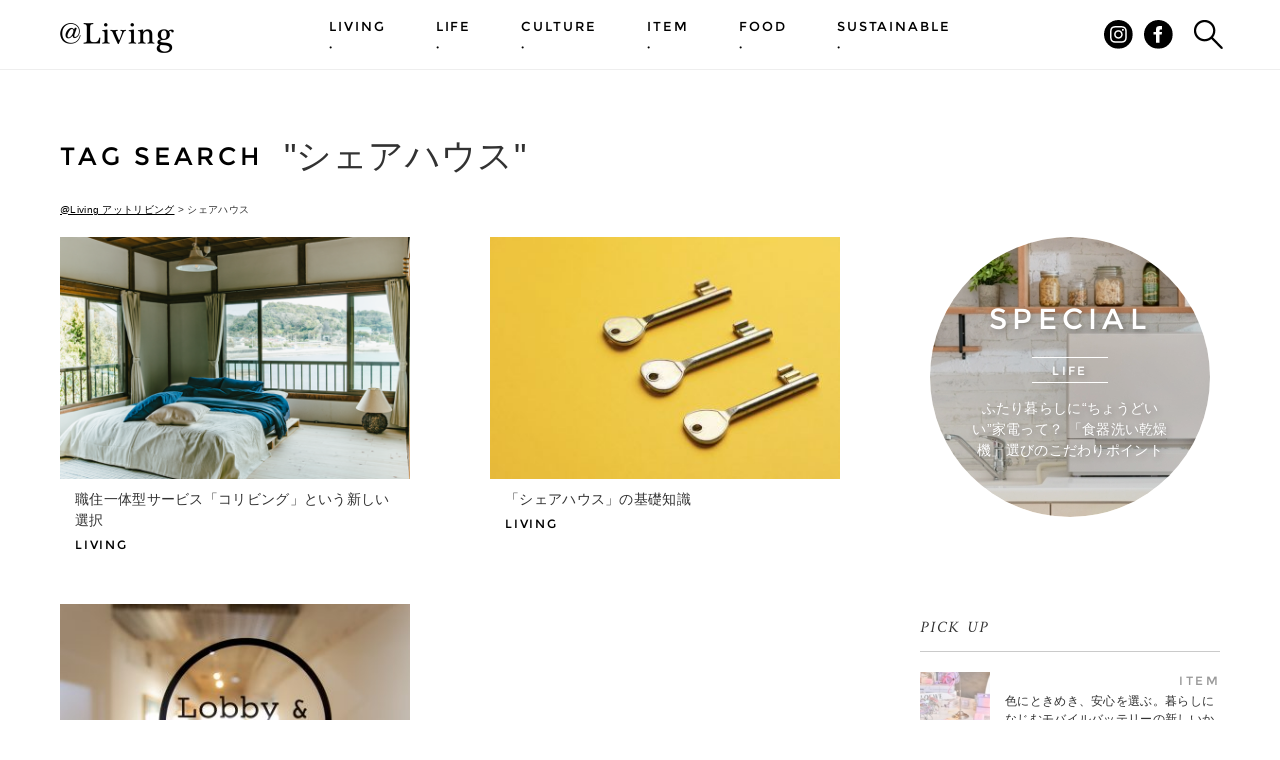

--- FILE ---
content_type: text/html; charset=UTF-8
request_url: https://at-living.press/tag/sharehouse/
body_size: 9808
content:
<!DOCTYPE html>
<html lang="ja" class="no-js">
<head>
<meta charset="UTF-8">
<meta name="viewport" content="width=device-width,initial-scale=1,maximum-scale=1">
<title>シェアハウス | @Living アットリビング</title>
<!-- Google Tag Manager -->
<script>(function(w,d,s,l,i){w[l]=w[l]||[];w[l].push({'gtm.start':
new Date().getTime(),event:'gtm.js'});var f=d.getElementsByTagName(s)[0],
j=d.createElement(s),dl=l!='dataLayer'?'&l='+l:'';j.async=true;j.src=
'https://www.googletagmanager.com/gtm.js?id='+i+dl;f.parentNode.insertBefore(j,f);
})(window,document,'script','dataLayer','GTM-TPPTHP4');</script>
<!-- End Google Tag Manager -->
<meta name='robots' content='index, follow, max-image-preview:large, max-snippet:-1, max-video-preview:-1' />
<!-- This site is optimized with the Yoast SEO plugin v19.3 - https://yoast.com/wordpress/plugins/seo/ -->
<meta name="description" content="アットリビングの シェアハウス に関する記事一覧の1 ページ目です。" />
<link rel="canonical" href="https://at-living.press/tag/sharehouse/" />
<meta property="og:locale" content="ja_JP" />
<meta property="og:type" content="article" />
<meta property="og:title" content="シェアハウス | @Living アットリビング" />
<meta property="og:description" content="アットリビングの シェアハウス に関する記事一覧の1 ページ目です。" />
<meta property="og:url" content="https://at-living.press/tag/sharehouse/" />
<meta property="og:site_name" content="@Living アットリビング" />
<meta property="og:image" content="https://at-living.press/wp-content/uploads/2023/06/ogp.jpg" />
<meta property="og:image:width" content="1200" />
<meta property="og:image:height" content="630" />
<meta property="og:image:type" content="image/jpeg" />
<meta name="twitter:card" content="summary_large_image" />
<script type="application/ld+json" class="yoast-schema-graph">{"@context":"https://schema.org","@graph":[{"@type":"WebSite","@id":"https://at-living.press/#website","url":"https://at-living.press/","name":"@Living アットリビング","description":"家と暮らしにまつわること、全部。学研グループのメディア事業会社、ワン・パブリッシングが企画運営し、インテリアやグルメ、話題の人や注目のモノなどさまざまなジャンルから、暮らしが快適になる知恵と、毎日がちょっと特別な時間になる情報をお届け。「自分らしく、心地よい暮らし」をサポートします。","potentialAction":[{"@type":"SearchAction","target":{"@type":"EntryPoint","urlTemplate":"https://at-living.press/?s={search_term_string}"},"query-input":"required name=search_term_string"}],"inLanguage":"ja"},{"@type":"CollectionPage","@id":"https://at-living.press/tag/sharehouse/","url":"https://at-living.press/tag/sharehouse/","name":"シェアハウス | @Living アットリビング","isPartOf":{"@id":"https://at-living.press/#website"},"description":"アットリビングの シェアハウス に関する記事一覧の1 ページ目です。","breadcrumb":{"@id":"https://at-living.press/tag/sharehouse/#breadcrumb"},"inLanguage":"ja","potentialAction":[{"@type":"ReadAction","target":["https://at-living.press/tag/sharehouse/"]}]},{"@type":"BreadcrumbList","@id":"https://at-living.press/tag/sharehouse/#breadcrumb","itemListElement":[{"@type":"ListItem","position":1,"name":"シェアハウス"}]}]}</script>
<!-- / Yoast SEO plugin. -->
<link rel='dns-prefetch' href='//s.w.org' />
<link rel="alternate" type="application/rss+xml" title="@Living アットリビング &raquo; シェアハウス タグのフィード" href="https://at-living.press/tag/sharehouse/feed/" />
<!-- <link rel='stylesheet' id='wp-block-library-css'  href='https://at-living.press/wp-includes/css/dist/block-library/style.min.css?ver=6.0.11' type='text/css' media='all' /> -->
<link rel="stylesheet" type="text/css" href="//at-living.press/wp-content/cache/wpfc-minified/8aceott5/7ml7w.css" media="all"/>
<style id='global-styles-inline-css' type='text/css'>
body{--wp--preset--color--black: #000000;--wp--preset--color--cyan-bluish-gray: #abb8c3;--wp--preset--color--white: #ffffff;--wp--preset--color--pale-pink: #f78da7;--wp--preset--color--vivid-red: #cf2e2e;--wp--preset--color--luminous-vivid-orange: #ff6900;--wp--preset--color--luminous-vivid-amber: #fcb900;--wp--preset--color--light-green-cyan: #7bdcb5;--wp--preset--color--vivid-green-cyan: #00d084;--wp--preset--color--pale-cyan-blue: #8ed1fc;--wp--preset--color--vivid-cyan-blue: #0693e3;--wp--preset--color--vivid-purple: #9b51e0;--wp--preset--gradient--vivid-cyan-blue-to-vivid-purple: linear-gradient(135deg,rgba(6,147,227,1) 0%,rgb(155,81,224) 100%);--wp--preset--gradient--light-green-cyan-to-vivid-green-cyan: linear-gradient(135deg,rgb(122,220,180) 0%,rgb(0,208,130) 100%);--wp--preset--gradient--luminous-vivid-amber-to-luminous-vivid-orange: linear-gradient(135deg,rgba(252,185,0,1) 0%,rgba(255,105,0,1) 100%);--wp--preset--gradient--luminous-vivid-orange-to-vivid-red: linear-gradient(135deg,rgba(255,105,0,1) 0%,rgb(207,46,46) 100%);--wp--preset--gradient--very-light-gray-to-cyan-bluish-gray: linear-gradient(135deg,rgb(238,238,238) 0%,rgb(169,184,195) 100%);--wp--preset--gradient--cool-to-warm-spectrum: linear-gradient(135deg,rgb(74,234,220) 0%,rgb(151,120,209) 20%,rgb(207,42,186) 40%,rgb(238,44,130) 60%,rgb(251,105,98) 80%,rgb(254,248,76) 100%);--wp--preset--gradient--blush-light-purple: linear-gradient(135deg,rgb(255,206,236) 0%,rgb(152,150,240) 100%);--wp--preset--gradient--blush-bordeaux: linear-gradient(135deg,rgb(254,205,165) 0%,rgb(254,45,45) 50%,rgb(107,0,62) 100%);--wp--preset--gradient--luminous-dusk: linear-gradient(135deg,rgb(255,203,112) 0%,rgb(199,81,192) 50%,rgb(65,88,208) 100%);--wp--preset--gradient--pale-ocean: linear-gradient(135deg,rgb(255,245,203) 0%,rgb(182,227,212) 50%,rgb(51,167,181) 100%);--wp--preset--gradient--electric-grass: linear-gradient(135deg,rgb(202,248,128) 0%,rgb(113,206,126) 100%);--wp--preset--gradient--midnight: linear-gradient(135deg,rgb(2,3,129) 0%,rgb(40,116,252) 100%);--wp--preset--duotone--dark-grayscale: url('#wp-duotone-dark-grayscale');--wp--preset--duotone--grayscale: url('#wp-duotone-grayscale');--wp--preset--duotone--purple-yellow: url('#wp-duotone-purple-yellow');--wp--preset--duotone--blue-red: url('#wp-duotone-blue-red');--wp--preset--duotone--midnight: url('#wp-duotone-midnight');--wp--preset--duotone--magenta-yellow: url('#wp-duotone-magenta-yellow');--wp--preset--duotone--purple-green: url('#wp-duotone-purple-green');--wp--preset--duotone--blue-orange: url('#wp-duotone-blue-orange');--wp--preset--font-size--small: 13px;--wp--preset--font-size--medium: 20px;--wp--preset--font-size--large: 36px;--wp--preset--font-size--x-large: 42px;}.has-black-color{color: var(--wp--preset--color--black) !important;}.has-cyan-bluish-gray-color{color: var(--wp--preset--color--cyan-bluish-gray) !important;}.has-white-color{color: var(--wp--preset--color--white) !important;}.has-pale-pink-color{color: var(--wp--preset--color--pale-pink) !important;}.has-vivid-red-color{color: var(--wp--preset--color--vivid-red) !important;}.has-luminous-vivid-orange-color{color: var(--wp--preset--color--luminous-vivid-orange) !important;}.has-luminous-vivid-amber-color{color: var(--wp--preset--color--luminous-vivid-amber) !important;}.has-light-green-cyan-color{color: var(--wp--preset--color--light-green-cyan) !important;}.has-vivid-green-cyan-color{color: var(--wp--preset--color--vivid-green-cyan) !important;}.has-pale-cyan-blue-color{color: var(--wp--preset--color--pale-cyan-blue) !important;}.has-vivid-cyan-blue-color{color: var(--wp--preset--color--vivid-cyan-blue) !important;}.has-vivid-purple-color{color: var(--wp--preset--color--vivid-purple) !important;}.has-black-background-color{background-color: var(--wp--preset--color--black) !important;}.has-cyan-bluish-gray-background-color{background-color: var(--wp--preset--color--cyan-bluish-gray) !important;}.has-white-background-color{background-color: var(--wp--preset--color--white) !important;}.has-pale-pink-background-color{background-color: var(--wp--preset--color--pale-pink) !important;}.has-vivid-red-background-color{background-color: var(--wp--preset--color--vivid-red) !important;}.has-luminous-vivid-orange-background-color{background-color: var(--wp--preset--color--luminous-vivid-orange) !important;}.has-luminous-vivid-amber-background-color{background-color: var(--wp--preset--color--luminous-vivid-amber) !important;}.has-light-green-cyan-background-color{background-color: var(--wp--preset--color--light-green-cyan) !important;}.has-vivid-green-cyan-background-color{background-color: var(--wp--preset--color--vivid-green-cyan) !important;}.has-pale-cyan-blue-background-color{background-color: var(--wp--preset--color--pale-cyan-blue) !important;}.has-vivid-cyan-blue-background-color{background-color: var(--wp--preset--color--vivid-cyan-blue) !important;}.has-vivid-purple-background-color{background-color: var(--wp--preset--color--vivid-purple) !important;}.has-black-border-color{border-color: var(--wp--preset--color--black) !important;}.has-cyan-bluish-gray-border-color{border-color: var(--wp--preset--color--cyan-bluish-gray) !important;}.has-white-border-color{border-color: var(--wp--preset--color--white) !important;}.has-pale-pink-border-color{border-color: var(--wp--preset--color--pale-pink) !important;}.has-vivid-red-border-color{border-color: var(--wp--preset--color--vivid-red) !important;}.has-luminous-vivid-orange-border-color{border-color: var(--wp--preset--color--luminous-vivid-orange) !important;}.has-luminous-vivid-amber-border-color{border-color: var(--wp--preset--color--luminous-vivid-amber) !important;}.has-light-green-cyan-border-color{border-color: var(--wp--preset--color--light-green-cyan) !important;}.has-vivid-green-cyan-border-color{border-color: var(--wp--preset--color--vivid-green-cyan) !important;}.has-pale-cyan-blue-border-color{border-color: var(--wp--preset--color--pale-cyan-blue) !important;}.has-vivid-cyan-blue-border-color{border-color: var(--wp--preset--color--vivid-cyan-blue) !important;}.has-vivid-purple-border-color{border-color: var(--wp--preset--color--vivid-purple) !important;}.has-vivid-cyan-blue-to-vivid-purple-gradient-background{background: var(--wp--preset--gradient--vivid-cyan-blue-to-vivid-purple) !important;}.has-light-green-cyan-to-vivid-green-cyan-gradient-background{background: var(--wp--preset--gradient--light-green-cyan-to-vivid-green-cyan) !important;}.has-luminous-vivid-amber-to-luminous-vivid-orange-gradient-background{background: var(--wp--preset--gradient--luminous-vivid-amber-to-luminous-vivid-orange) !important;}.has-luminous-vivid-orange-to-vivid-red-gradient-background{background: var(--wp--preset--gradient--luminous-vivid-orange-to-vivid-red) !important;}.has-very-light-gray-to-cyan-bluish-gray-gradient-background{background: var(--wp--preset--gradient--very-light-gray-to-cyan-bluish-gray) !important;}.has-cool-to-warm-spectrum-gradient-background{background: var(--wp--preset--gradient--cool-to-warm-spectrum) !important;}.has-blush-light-purple-gradient-background{background: var(--wp--preset--gradient--blush-light-purple) !important;}.has-blush-bordeaux-gradient-background{background: var(--wp--preset--gradient--blush-bordeaux) !important;}.has-luminous-dusk-gradient-background{background: var(--wp--preset--gradient--luminous-dusk) !important;}.has-pale-ocean-gradient-background{background: var(--wp--preset--gradient--pale-ocean) !important;}.has-electric-grass-gradient-background{background: var(--wp--preset--gradient--electric-grass) !important;}.has-midnight-gradient-background{background: var(--wp--preset--gradient--midnight) !important;}.has-small-font-size{font-size: var(--wp--preset--font-size--small) !important;}.has-medium-font-size{font-size: var(--wp--preset--font-size--medium) !important;}.has-large-font-size{font-size: var(--wp--preset--font-size--large) !important;}.has-x-large-font-size{font-size: var(--wp--preset--font-size--x-large) !important;}
</style>
<!-- <link rel='stylesheet' id='toc-screen-css'  href='https://at-living.press/wp-content/plugins/table-of-contents-plus/screen.min.css?ver=2106' type='text/css' media='all' /> -->
<!-- <link rel='stylesheet' id='wordpress-popular-posts-css-css'  href='https://at-living.press/wp-content/plugins/wordpress-popular-posts/assets/css/wpp.css?ver=5.5.1' type='text/css' media='all' /> -->
<link rel="stylesheet" type="text/css" href="//at-living.press/wp-content/cache/wpfc-minified/kqdr0x0g/7ml7w.css" media="all"/>
<script src='//at-living.press/wp-content/cache/wpfc-minified/8lc72omo/7ml7w.js' type="text/javascript"></script>
<!-- <script type='text/javascript' src='https://at-living.press/wp-includes/js/jquery/jquery.min.js?ver=3.6.0' id='jquery-core-js'></script> -->
<!-- <script type='text/javascript' src='https://at-living.press/wp-includes/js/jquery/jquery-migrate.min.js?ver=3.3.2' id='jquery-migrate-js'></script> -->
<script type='application/json' id='wpp-json'>
{"sampling_active":0,"sampling_rate":100,"ajax_url":"https:\/\/at-living.press\/wp-json\/wordpress-popular-posts\/v1\/popular-posts","api_url":"https:\/\/at-living.press\/wp-json\/wordpress-popular-posts","ID":0,"token":"0d236a1d7f","lang":0,"debug":0}
</script>
<script src='//at-living.press/wp-content/cache/wpfc-minified/7auyqngp/7ml7w.js' type="text/javascript"></script>
<!-- <script type='text/javascript' src='https://at-living.press/wp-content/plugins/wordpress-popular-posts/assets/js/wpp.min.js?ver=5.5.1' id='wpp-js-js'></script> -->
<link rel="https://api.w.org/" href="https://at-living.press/wp-json/" /><link rel="alternate" type="application/json" href="https://at-living.press/wp-json/wp/v2/tags/97" /><link rel="EditURI" type="application/rsd+xml" title="RSD" href="https://at-living.press/xmlrpc.php?rsd" />
<link rel="wlwmanifest" type="application/wlwmanifest+xml" href="https://at-living.press/wp-includes/wlwmanifest.xml" /> 
<style type="text/css">div#toc_container {background: #F4F4F4;border: 1px solid #F4F4F4;}</style>            <style id="wpp-loading-animation-styles">@-webkit-keyframes bgslide{from{background-position-x:0}to{background-position-x:-200%}}@keyframes bgslide{from{background-position-x:0}to{background-position-x:-200%}}.wpp-widget-placeholder,.wpp-widget-block-placeholder{margin:0 auto;width:60px;height:3px;background:#dd3737;background:linear-gradient(90deg,#dd3737 0%,#571313 10%,#dd3737 100%);background-size:200% auto;border-radius:3px;-webkit-animation:bgslide 1s infinite linear;animation:bgslide 1s infinite linear}</style>
<style type="text/css" id="wp-custom-css">
.img-border img {
border: solid 1px #999;
}		</style>
<!-- <link rel="stylesheet" type="text/css" href="https://at-living.press/wp-content/themes/atliving/css/all.min.css" media="all" /> -->
<!-- <link rel="stylesheet" type="text/css" href="https://at-living.press/wp-content/themes/atliving/css/custom.css" media="all" /> -->
<link rel="stylesheet" type="text/css" href="//at-living.press/wp-content/cache/wpfc-minified/d6jdqa2l/7ml7w.css" media="all"/>
<link rel='stylesheet' href='//netdna.bootstrapcdn.com/font-awesome/4.0.3/css/font-awesome.min.css'  media='all' />
<!--[if lt IE 9]>
<script src="//css3-mediaqueries-js.googlecode.com/svn/trunk/css3-mediaqueries.js"></script>
<script src="//html5shiv.googlecode.com/svn/trunk/html5.js"></script>
<![endif]-->	<link rel="apple-touch-icon" sizes="180x180" href="https://at-living.press/wp-content/themes/atliving/images/favicon/apple-touch-icon.png">
<link rel="icon" type="image/png" href="https://at-living.press/wp-content/themes/atliving/images/favicon/favicon-32x32.png" sizes="32x32">
<link rel="icon" type="image/png" href="https://at-living.press/wp-content/themes/atliving/images/favicon/favicon-16x16.png" sizes="16x16">
<link rel="manifest" href="https://at-living.press/wp-content/themes/atliving/images/favicon/manifest.json">
<link rel="mask-icon" href="https://at-living.press/wp-content/themes/atliving/images/favicon/safari-pinned-tab.svg" color="#5bbad5">
<meta name="theme-color" content="#ffffff">
<script>
(function(i,s,o,g,r,a,m){i['GoogleAnalyticsObject']=r;i[r]=i[r]||function(){
(i[r].q=i[r].q||[]).push(arguments)},i[r].l=1*new Date();a=s.createElement(o),
m=s.getElementsByTagName(o)[0];a.async=1;a.src=g;m.parentNode.insertBefore(a,m)
})(window,document,'script','https://www.google-analytics.com/analytics.js','ga');
ga('create', 'UA-83422824-1', 'auto');
ga('send', 'pageview');
</script>
</head>
<body class="archive tag tag-sharehouse tag-97">
<!-- Google Tag Manager (noscript) -->
<noscript><iframe src="https://www.googletagmanager.com/ns.html?id=GTM-TPPTHP4"
height="0" width="0" style="display:none;visibility:hidden"></iframe></noscript>
<!-- End Google Tag Manager (noscript) -->
<header class="header " id="header">
<div class="wrapper">
<div class="header_title">
<p>
<a href="/">
<img class="headerTitle_logo" src="https://at-living.press/wp-content/themes/atliving/images/header/logo.png" alt="@Living">
</a>
</p>
</div>
<nav class="header_nav">
<div class="menu-%e3%82%b0%e3%83%ad%e3%83%bc%e3%83%90%e3%83%ab%e3%83%8a%e3%83%93%e3%82%b2%e3%83%bc%e3%82%b7%e3%83%a7%e3%83%b3-container"><ul class="headerNav_list"><li id="menu-item-1320" class="menu-item menu-item-type-taxonomy menu-item-object-category menu-item-1320"><a href="https://at-living.press/category/living/"><span>LIVING</span></a></li>
<li id="menu-item-79" class="menu-item menu-item-type-taxonomy menu-item-object-category menu-item-79"><a href="https://at-living.press/category/life/"><span>LIFE</span></a></li>
<li id="menu-item-80" class="menu-item menu-item-type-taxonomy menu-item-object-category menu-item-80"><a href="https://at-living.press/category/culture/"><span>CULTURE</span></a></li>
<li id="menu-item-81" class="menu-item menu-item-type-taxonomy menu-item-object-category menu-item-81"><a href="https://at-living.press/category/item/"><span>ITEM</span></a></li>
<li id="menu-item-82" class="menu-item menu-item-type-taxonomy menu-item-object-category menu-item-82"><a href="https://at-living.press/category/food/"><span>FOOD</span></a></li>
<li id="menu-item-26789" class="menu-item menu-item-type-taxonomy menu-item-object-category menu-item-26789"><a href="https://at-living.press/category/sustainable/"><span>SUSTAINABLE</span></a></li>
</ul></div>			<ul class="headerNav_snsIcon">
<li class="fb"><a href="https://www.facebook.com/atlivingpress/" target="_blank"><span class="xs">facebook</span></a></li>
<li class="inst"><a href="http://instagram.com/at_living" target="_blank"><span class="xs">instagram</span></a></li>
</ul>
<ul class="headerNav_links">
<li><a href="/about/">@Livingとは</a></li>
<li><a href="https://one-publishing.co.jp/terms" target="_blank">サイトのご利用にあたって</a></li>
<li><a href="https://one-publishing.co.jp/privacy" target="_blank">個人情報について</a></li>
<li><a href="https://one-publishing.co.jp/contact" target="_blank">お問い合わせ</a></li>
</ul>
</nav>
<div class="header_snsFacebook">
<a class="headerSnsButton_anchor" href="https://www.facebook.com/atlivingpress/" target="_blank"><span class="xs">facebook</span></a>
</div>
<div class="header_snsInstagram">
<a class="headerSnsButton_anchor" href="http://instagram.com/at_living" target="_blank"><span class="xs">instagram</span></a>
</div>
<div class="header_searchButton">
<a class="headerSearchButton_anchor" id="search-trigger" href="#"><span class="xs">検索する</span></a>
<a class="headerCloseButton_anchor" id="closeSearch-trigger" href="#"><span class="xs">閉じる</span></a>
</div>
<div class="header_menuButton">
<a class="headerMenuButton_anchor" id="menu-trigger" href="#"><span class="xs">メニュー</span></a>
<a class="headerCloseButton_anchor" id="closeMenu-trigger" href="#"><span class="xs">閉じる</span></a>
</div>
</div>
<div class="header_searchWindow" id="search-window">
<div class="wrapper">
<form class="headerSearchWindow_form" role="search" method="get" id="search-form" action="/">
<input class="headerSearchWindow_input" type="text" value="" name="s" id="s" placeholder="フリーワードから記事を検索" />
<button class="headerSearchWindow_submit" type="submit"><i class="fa fa-search"></i></button>
</form>
<nav class="headerSearchWindow_tags">
<h2 class="headerSearchWindowTags_heading"><span>TAG </span><span>関連タグから記事を検索</span></h2>
<ul class="headerSearchWindowTags_list"><li><a href="https://at-living.press/tag/health/" rel="tag">ヘルスケア</a></li><li><a href="https://at-living.press/tag/recipe/" rel="tag">レシピ</a></li><li><a href="https://at-living.press/tag/homeappliances/" rel="tag">家電</a></li><li><a href="https://at-living.press/tag/digital/" rel="tag">デジタル</a></li><li><a href="https://at-living.press/tag/japanese-culture/" rel="tag">日本文化</a></li><li><a href="https://at-living.press/tag/gift/" rel="tag">ギフト</a></li><li><a href="https://at-living.press/tag/yearend-and-newyearholidays/" rel="tag">年末年始</a></li><li><a href="https://at-living.press/tag/manner/" rel="tag">マナー</a></li><li><a href="https://at-living.press/tag/smartphone/" rel="tag">スマートフォン</a></li><li><a href="https://at-living.press/tag/%e9%98%b2%e7%8a%af/" rel="tag">防犯</a></li><li><a href="https://at-living.press/tag/%e6%ad%a3%e6%9c%88/" rel="tag">正月</a></li><li><a href="https://at-living.press/tag/%e3%82%ad%e3%83%83%e3%83%81%e3%83%b3/" rel="tag">キッチン</a></li><li><a href="https://at-living.press/tag/pot-cooking/" rel="tag">鍋料理</a></li></ul>			</nav>
</div>
</div>
</header>
<div class="headerSearchWindow_overlay"></div>
<div id="fb-root"></div>
<script>(function(d, s, id) {
var js, fjs = d.getElementsByTagName(s)[0];
if (d.getElementById(id)) return;
js = d.createElement(s); js.id = id;
js.src = "//connect.facebook.net/ja_JP/sdk.js#xfbml=1&version=v2.7";
fjs.parentNode.insertBefore(js, fjs);
}(document, 'script', 'facebook-jssdk'));</script>
<div class="content">
<div class="wrapper">
<dl class="content_heading">
<dt class="contentHeading_main">TAG SEARCH </dt>
<dd class="contentHeading_sub"><h1>&nbsp;&quot;シェアハウス&quot;</h1></dd>
</dl>
<div class="breadcrumbs">
<!-- Breadcrumb NavXT 5.5.2 -->
<span property="itemListElement" typeof="ListItem"><a property="item" typeof="WebPage" title="@Living アットリビングへ移動" href="https://at-living.press" class="home"><span property="name">@Living アットリビング</span></a><meta property="position" content="1"></span> &gt; <span property="itemListElement" typeof="ListItem"><span property="name">シェアハウス</span><meta property="position" content="2"></span>		</div>
<div class="content_body">
<main class="main main-archive">
<nav class="main_archive">
<ul class="mainArchive_list">
<li>
<a href="https://at-living.press/living/13317/">
<div class="mainArchiveList_photo door-bg teaser lazyload">
<img width="370" height="256" src="https://at-living.press/wp-content/uploads/2019/07/20190709_co-living_main-370x256.png" class="attachment-thumb_list size-thumb_list wp-post-image" alt="" />										<span class="door-icon"></span>
</div>
<!--<h3 class="mainArchiveList_title">注目の職住一体型サービス「コリビング」に定額制登場で全国住み放題！</h3>-->
<!--<p class="subArchiveList_title">“暮らす”と“働く”をシームレスにつなぐ。</p>-->
<h3 class="mainArchiveList_title"><span>職住一体型サービス<br>「コリビング」という新しい選択</span></h3>
<span class="mainArchiveList_category"><span>LIVING</span></span>
</a>
</li>
<li>
<a href="https://at-living.press/living/13220/">
<div class="mainArchiveList_photo door-bg teaser lazyload">
<img width="370" height="256" src="https://at-living.press/wp-content/uploads/2019/06/20190630_sharehouse_main-370x256.jpg" class="attachment-thumb_list size-thumb_list wp-post-image" alt="" loading="lazy" />										<span class="door-icon"></span>
</div>
<!--<h3 class="mainArchiveList_title">「シェアハウス」の基礎知識…トラブルなく他人と快適に暮らす方法とは？</h3>-->
<!--<p class="subArchiveList_title">トラブルなく他人と快適に暮らす方法とは？</p>-->
<h3 class="mainArchiveList_title"><span>「シェアハウス」の基礎知識</span></h3>
<span class="mainArchiveList_category"><span>LIVING</span></span>
</a>
</li>
<li>
<a href="https://at-living.press/living/1514/">
<div class="mainArchiveList_photo door-bg teaser lazyload">
<img width="370" height="256" src="https://at-living.press/wp-content/uploads/2016/12/01_MG_0624-370x256.jpg" class="attachment-thumb_list size-thumb_list wp-post-image" alt="" loading="lazy" />										<span class="door-icon"></span>
</div>
<!--<h3 class="mainArchiveList_title">一人暮らしではありえない設備とセキュリティに感動！ いまどきの「シェアハウス」ってこんなに快適、便利、楽しい！[PR]</h3>-->
<!--<p class="subArchiveList_title">一人暮らしではありえない設備とセキュリティに感動！</p>-->
<h3 class="mainArchiveList_title"><span>いまどきの「シェアハウス」って <br />こんなに快適、便利、楽しい！[PR]</span></h3>
<span class="mainArchiveList_category"><span>LIVING</span></span>
</a>
</li>
</ul>
</nav>
<nav class="main_paging">
</nav>
</main>
<div class="sidebar">
<div class="sidebar_innder">
<nav class="sidebar_special">
<ul class="sidebarSpecial_list">
<li class="sidebarSpecial_first">
<a href="https://at-living.press/life/48561/">
<div class="sidebarSpecial_photo door-bg">
<img width="280" height="280" src="https://at-living.press/wp-content/uploads/2025/12/atliving_panashokusenki_top_251224-280x280.jpg" class="attachment-thumb_sidebar size-thumb_sidebar wp-post-image" alt="" loading="lazy" srcset="https://at-living.press/wp-content/uploads/2025/12/atliving_panashokusenki_top_251224-280x280.jpg 280w, https://at-living.press/wp-content/uploads/2025/12/atliving_panashokusenki_top_251224-150x150.jpg 150w, https://at-living.press/wp-content/uploads/2025/12/atliving_panashokusenki_top_251224-70x70.jpg 70w, https://at-living.press/wp-content/uploads/2025/12/atliving_panashokusenki_top_251224-120x120.jpg 120w" sizes="(max-width: 280px) 100vw, 280px" />                                </div>
<div class="sidebarSpecial_text">
<h2 class="sidebarSpecial_titleBox">
<span class="sidebarSpecial_heading">SPECIAL</span>
<span class="sidebarSpecial_category">LIFE</span>
</h2>
<h3 class="sidebarSpecial_title">ふたり暮らしに“ちょうどいい”家電って？ 「食器洗い乾燥機」選びのこだわりポイント</h3>
</div>
<span class="door-icon"></span>
</a>
</li>
</ul>
<h2 class="sidebarLinks_heading">PICK UP</h2>
<ul class="sidebarSpecial_list sidebarLinks_list">
<li>
<a href="https://at-living.press/item/48604/">
<div class="sidebarSpecial_photo door-bg">
<img width="70" height="70" src="https://at-living.press/wp-content/uploads/2025/12/DSC0353-70x70.jpg" class="attachment-thumb_sidebar-small size-thumb_sidebar-small wp-post-image" alt="" loading="lazy" srcset="https://at-living.press/wp-content/uploads/2025/12/DSC0353-70x70.jpg 70w, https://at-living.press/wp-content/uploads/2025/12/DSC0353-150x150.jpg 150w, https://at-living.press/wp-content/uploads/2025/12/DSC0353-280x280.jpg 280w, https://at-living.press/wp-content/uploads/2025/12/DSC0353-120x120.jpg 120w" sizes="(max-width: 70px) 100vw, 70px" />                            </div>
<div class="sidebarSpecial_text">
<span class="sidebarSpecial_category">ITEM</span>
<h3 class="sidebarSpecial_title">色にときめき、安心を選ぶ。暮らしになじむモバイルバッテリーの新しいかたち</h3>
</div>
<span class="door-icon"></span>
</a>
</li>
<li>
<a href="https://at-living.press/life/48561/">
<div class="sidebarSpecial_photo door-bg">
<img width="70" height="70" src="https://at-living.press/wp-content/uploads/2025/12/atliving_panashokusenki_top_251224-70x70.jpg" class="attachment-thumb_sidebar-small size-thumb_sidebar-small wp-post-image" alt="" loading="lazy" srcset="https://at-living.press/wp-content/uploads/2025/12/atliving_panashokusenki_top_251224-70x70.jpg 70w, https://at-living.press/wp-content/uploads/2025/12/atliving_panashokusenki_top_251224-150x150.jpg 150w, https://at-living.press/wp-content/uploads/2025/12/atliving_panashokusenki_top_251224-280x280.jpg 280w, https://at-living.press/wp-content/uploads/2025/12/atliving_panashokusenki_top_251224-120x120.jpg 120w" sizes="(max-width: 70px) 100vw, 70px" />                            </div>
<div class="sidebarSpecial_text">
<span class="sidebarSpecial_category">LIFE</span>
<h3 class="sidebarSpecial_title">ふたり暮らしに“ちょうどいい”家電って？ 「食器洗い乾燥機」選びのこだわりポイント</h3>
</div>
<span class="door-icon"></span>
</a>
</li>
<li>
<a href="https://at-living.press/item/48468/">
<div class="sidebarSpecial_photo door-bg">
<img width="70" height="70" src="https://at-living.press/wp-content/uploads/2025/11/251127_atliving_pana_main-70x70.jpeg" class="attachment-thumb_sidebar-small size-thumb_sidebar-small wp-post-image" alt="" loading="lazy" srcset="https://at-living.press/wp-content/uploads/2025/11/251127_atliving_pana_main-70x70.jpeg 70w, https://at-living.press/wp-content/uploads/2025/11/251127_atliving_pana_main-150x150.jpeg 150w, https://at-living.press/wp-content/uploads/2025/11/251127_atliving_pana_main-280x280.jpeg 280w, https://at-living.press/wp-content/uploads/2025/11/251127_atliving_pana_main-120x120.jpeg 120w" sizes="(max-width: 70px) 100vw, 70px" />                            </div>
<div class="sidebarSpecial_text">
<span class="sidebarSpecial_category">ITEM</span>
<h3 class="sidebarSpecial_title">“今”ある犯罪をプロが分析！ 最新の防犯対策と最適なアイテム選び</h3>
</div>
<span class="door-icon"></span>
</a>
</li>
</ul>
</nav>
<nav class="sidebar_ranking sidebar_links">
<h2 class="sidebarLinks_heading">RANKING</h2>
<ol class="sidebarLinks_list sidebarLinks_ranking">
<li>
<a href="https://at-living.press/life/48561/">
<div class="sidebarLinks_photo door-bg">
<img src="https://at-living.press/wp-content/uploads/wordpress-popular-posts/48561-featured-70x70.jpg" width="70" height="70" alt="" class="wpp-thumbnail wpp_featured wpp_cached_thumb" loading="lazy" />
</div>
<div class="sidebarLinks_text">
<span class="sidebarLinks_category">LIFE</span>
<h3 class="sidebarLinks_title">ふたり暮らしに“ちょうどいい”家電って？ 「食器洗い乾燥機」選びのこだわりポイント</h3>
</div>
<span class="door-icon"></span>
</a>
</li>
<li>
<a href="https://at-living.press/culture/24749/">
<div class="sidebarLinks_photo door-bg">
<img src="https://at-living.press/wp-content/uploads/wordpress-popular-posts/24749-featured-70x70.jpg" width="70" height="70" alt="" class="wpp-thumbnail wpp_featured wpp_cached_thumb" loading="lazy" />
</div>
<div class="sidebarLinks_text">
<span class="sidebarLinks_category">CULTURE</span>
<h3 class="sidebarLinks_title">役立つどころか、世話が焼ける!?「LOVOT（ラボット）」に見る家庭用コミュニケーションロボットの最新事情</h3>
</div>
<span class="door-icon"></span>
</a>
</li>
<li>
<a href="https://at-living.press/item/40578/">
<div class="sidebarLinks_photo door-bg">
<img src="https://at-living.press/wp-content/uploads/wordpress-popular-posts/40578-featured-70x70.jpg" width="70" height="70" alt="" class="wpp-thumbnail wpp_featured wpp_cached_thumb" loading="lazy" />
</div>
<div class="sidebarLinks_text">
<span class="sidebarLinks_category">ITEM</span>
<h3 class="sidebarLinks_title">写真家が教える「iPhone16/16Pro」で失敗しない撮影術とは？進化した超広角カメラと望遠カメラを活用した5つの撮影シーン</h3>
</div>
<span class="door-icon"></span>
</a>
</li>
<li>
<a href="https://at-living.press/item/40341/">
<div class="sidebarLinks_photo door-bg">
<img src="https://at-living.press/wp-content/uploads/wordpress-popular-posts/40341-featured-70x70.jpg" width="70" height="70" alt="" class="wpp-thumbnail wpp_featured wpp_cached_thumb" loading="lazy" />
</div>
<div class="sidebarLinks_text">
<span class="sidebarLinks_category">ITEM</span>
<h3 class="sidebarLinks_title">美容皮膚科医が解説する“朝ビタ夜レチ”の正解とおすすめコスメ</h3>
</div>
<span class="door-icon"></span>
</a>
</li>
<li>
<a href="https://at-living.press/culture/38224/">
<div class="sidebarLinks_photo door-bg">
<img src="https://at-living.press/wp-content/uploads/wordpress-popular-posts/38224-featured-70x70.jpeg" width="70" height="70" alt="" class="wpp-thumbnail wpp_featured wpp_cached_thumb" loading="lazy" />
</div>
<div class="sidebarLinks_text">
<span class="sidebarLinks_category">CULTURE</span>
<h3 class="sidebarLinks_title">iOS17.2で登場の「ジャーナル」はどう使う？iPhoneで記録する日記アプリの活用法</h3>
</div>
<span class="door-icon"></span>
</a>
</li>
</ol>
</nav>
<!--
<nav class="sidebar_banners">
<ul class="sidebarBanners_list">
<li><a href="" target="_blank"><span style="font-size: 13px;"></span><img src="" width="300" alt=""></a></li>
</ul>
</nav>
-->
</div><!-- .sidebar_inner -->
</div><!-- .sidebar-->
</div>
<div class="sp_side">
<div class="sidebar">
<div class="sidebar_innder">
<nav class="sidebar_special">
<ul class="sidebarSpecial_list">
<li class="sidebarSpecial_first">
<a href="https://at-living.press/life/48561/">
<div class="sidebarSpecial_photo door-bg">
<img width="280" height="280" src="https://at-living.press/wp-content/uploads/2025/12/atliving_panashokusenki_top_251224-280x280.jpg" class="attachment-thumb_sidebar size-thumb_sidebar wp-post-image" alt="" loading="lazy" srcset="https://at-living.press/wp-content/uploads/2025/12/atliving_panashokusenki_top_251224-280x280.jpg 280w, https://at-living.press/wp-content/uploads/2025/12/atliving_panashokusenki_top_251224-150x150.jpg 150w, https://at-living.press/wp-content/uploads/2025/12/atliving_panashokusenki_top_251224-70x70.jpg 70w, https://at-living.press/wp-content/uploads/2025/12/atliving_panashokusenki_top_251224-120x120.jpg 120w" sizes="(max-width: 280px) 100vw, 280px" />                                </div>
<div class="sidebarSpecial_text">
<h2 class="sidebarSpecial_titleBox">
<span class="sidebarSpecial_heading">SPECIAL</span>
<span class="sidebarSpecial_category">LIFE</span>
</h2>
<h3 class="sidebarSpecial_title">ふたり暮らしに“ちょうどいい”家電って？ 「食器洗い乾燥機」選びのこだわりポイント</h3>
</div>
<span class="door-icon"></span>
</a>
</li>
</ul>
<h2 class="sidebarLinks_heading">PICK UP</h2>
<ul class="sidebarSpecial_list sidebarLinks_list">
<li>
<a href="https://at-living.press/item/48604/">
<div class="sidebarSpecial_photo door-bg">
<img width="70" height="70" src="https://at-living.press/wp-content/uploads/2025/12/DSC0353-70x70.jpg" class="attachment-thumb_sidebar-small size-thumb_sidebar-small wp-post-image" alt="" loading="lazy" srcset="https://at-living.press/wp-content/uploads/2025/12/DSC0353-70x70.jpg 70w, https://at-living.press/wp-content/uploads/2025/12/DSC0353-150x150.jpg 150w, https://at-living.press/wp-content/uploads/2025/12/DSC0353-280x280.jpg 280w, https://at-living.press/wp-content/uploads/2025/12/DSC0353-120x120.jpg 120w" sizes="(max-width: 70px) 100vw, 70px" />                            </div>
<div class="sidebarSpecial_text">
<span class="sidebarSpecial_category">ITEM</span>
<h3 class="sidebarSpecial_title">色にときめき、安心を選ぶ。暮らしになじむモバイルバッテリーの新しいかたち</h3>
</div>
<span class="door-icon"></span>
</a>
</li>
<li>
<a href="https://at-living.press/life/48561/">
<div class="sidebarSpecial_photo door-bg">
<img width="70" height="70" src="https://at-living.press/wp-content/uploads/2025/12/atliving_panashokusenki_top_251224-70x70.jpg" class="attachment-thumb_sidebar-small size-thumb_sidebar-small wp-post-image" alt="" loading="lazy" srcset="https://at-living.press/wp-content/uploads/2025/12/atliving_panashokusenki_top_251224-70x70.jpg 70w, https://at-living.press/wp-content/uploads/2025/12/atliving_panashokusenki_top_251224-150x150.jpg 150w, https://at-living.press/wp-content/uploads/2025/12/atliving_panashokusenki_top_251224-280x280.jpg 280w, https://at-living.press/wp-content/uploads/2025/12/atliving_panashokusenki_top_251224-120x120.jpg 120w" sizes="(max-width: 70px) 100vw, 70px" />                            </div>
<div class="sidebarSpecial_text">
<span class="sidebarSpecial_category">LIFE</span>
<h3 class="sidebarSpecial_title">ふたり暮らしに“ちょうどいい”家電って？ 「食器洗い乾燥機」選びのこだわりポイント</h3>
</div>
<span class="door-icon"></span>
</a>
</li>
<li>
<a href="https://at-living.press/item/48468/">
<div class="sidebarSpecial_photo door-bg">
<img width="70" height="70" src="https://at-living.press/wp-content/uploads/2025/11/251127_atliving_pana_main-70x70.jpeg" class="attachment-thumb_sidebar-small size-thumb_sidebar-small wp-post-image" alt="" loading="lazy" srcset="https://at-living.press/wp-content/uploads/2025/11/251127_atliving_pana_main-70x70.jpeg 70w, https://at-living.press/wp-content/uploads/2025/11/251127_atliving_pana_main-150x150.jpeg 150w, https://at-living.press/wp-content/uploads/2025/11/251127_atliving_pana_main-280x280.jpeg 280w, https://at-living.press/wp-content/uploads/2025/11/251127_atliving_pana_main-120x120.jpeg 120w" sizes="(max-width: 70px) 100vw, 70px" />                            </div>
<div class="sidebarSpecial_text">
<span class="sidebarSpecial_category">ITEM</span>
<h3 class="sidebarSpecial_title">“今”ある犯罪をプロが分析！ 最新の防犯対策と最適なアイテム選び</h3>
</div>
<span class="door-icon"></span>
</a>
</li>
</ul>
</nav>
<nav class="sidebar_ranking sidebar_links">
<h2 class="sidebarLinks_heading">RANKING</h2>
<ol class="sidebarLinks_list sidebarLinks_ranking">
<li>
<a href="https://at-living.press/life/48561/">
<div class="sidebarLinks_photo door-bg">
<img src="https://at-living.press/wp-content/uploads/wordpress-popular-posts/48561-featured-70x70.jpg" width="70" height="70" alt="" class="wpp-thumbnail wpp_featured wpp_cached_thumb" loading="lazy" />
</div>
<div class="sidebarLinks_text">
<span class="sidebarLinks_category">LIFE</span>
<h3 class="sidebarLinks_title">ふたり暮らしに“ちょうどいい”家電って？ 「食器洗い乾燥機」選びのこだわりポイント</h3>
</div>
<span class="door-icon"></span>
</a>
</li>
<li>
<a href="https://at-living.press/culture/24749/">
<div class="sidebarLinks_photo door-bg">
<img src="https://at-living.press/wp-content/uploads/wordpress-popular-posts/24749-featured-70x70.jpg" width="70" height="70" alt="" class="wpp-thumbnail wpp_featured wpp_cached_thumb" loading="lazy" />
</div>
<div class="sidebarLinks_text">
<span class="sidebarLinks_category">CULTURE</span>
<h3 class="sidebarLinks_title">役立つどころか、世話が焼ける!?「LOVOT（ラボット）」に見る家庭用コミュニケーションロボットの最新事情</h3>
</div>
<span class="door-icon"></span>
</a>
</li>
<li>
<a href="https://at-living.press/item/40578/">
<div class="sidebarLinks_photo door-bg">
<img src="https://at-living.press/wp-content/uploads/wordpress-popular-posts/40578-featured-70x70.jpg" width="70" height="70" alt="" class="wpp-thumbnail wpp_featured wpp_cached_thumb" loading="lazy" />
</div>
<div class="sidebarLinks_text">
<span class="sidebarLinks_category">ITEM</span>
<h3 class="sidebarLinks_title">写真家が教える「iPhone16/16Pro」で失敗しない撮影術とは？進化した超広角カメラと望遠カメラを活用した5つの撮影シーン</h3>
</div>
<span class="door-icon"></span>
</a>
</li>
<li>
<a href="https://at-living.press/item/40341/">
<div class="sidebarLinks_photo door-bg">
<img src="https://at-living.press/wp-content/uploads/wordpress-popular-posts/40341-featured-70x70.jpg" width="70" height="70" alt="" class="wpp-thumbnail wpp_featured wpp_cached_thumb" loading="lazy" />
</div>
<div class="sidebarLinks_text">
<span class="sidebarLinks_category">ITEM</span>
<h3 class="sidebarLinks_title">美容皮膚科医が解説する“朝ビタ夜レチ”の正解とおすすめコスメ</h3>
</div>
<span class="door-icon"></span>
</a>
</li>
<li>
<a href="https://at-living.press/culture/38224/">
<div class="sidebarLinks_photo door-bg">
<img src="https://at-living.press/wp-content/uploads/wordpress-popular-posts/38224-featured-70x70.jpeg" width="70" height="70" alt="" class="wpp-thumbnail wpp_featured wpp_cached_thumb" loading="lazy" />
</div>
<div class="sidebarLinks_text">
<span class="sidebarLinks_category">CULTURE</span>
<h3 class="sidebarLinks_title">iOS17.2で登場の「ジャーナル」はどう使う？iPhoneで記録する日記アプリの活用法</h3>
</div>
<span class="door-icon"></span>
</a>
</li>
</ol>
</nav>
<!--
<nav class="sidebar_banners">
<ul class="sidebarBanners_list">
<li><a href="" target="_blank"><span style="font-size: 13px;"></span><img src="" width="300" alt=""></a></li>
</ul>
</nav>
-->
</div><!-- .sidebar_inner -->
</div><!-- .sidebar-->
</div>
</div>
</div>

<footer class="footer">
<div class="footer_goTop"><a id="scroll-top" href="#"><span class="xs">トップに戻る</span></a></div>
<div class="wrapper">
<ul class="snsIcon">
<li class="fb"><a href="https://www.facebook.com/atlivingpress/" target="_blank"><span class="xs">facebook</span></a></li>
<li class="inst"><a href="http://instagram.com/at_living" target="_blank"><span class="xs">instagram</span></a></li>
</ul>
<nav class="footer_links">
<ul>
<li><a href="/about/">@Livingとは</a></li>
<li><a href="https://one-publishing.co.jp/terms" target="_blank">サイトのご利用にあたって</a></li>
<li><a href="https://one-publishing.co.jp/privacy" target="_blank">個人情報について</a></li>
<li><a href="https://one-publishing.co.jp/contact" target="_blank">お問い合わせ</a></li>
</ul>
</nav>
<p class="footer_copyright">&copy; ONE PUBLISHING</p>
</div>
</footer>
<script src="//ajax.googleapis.com/ajax/libs/jquery/1/jquery.min.js"></script>
<script src="https://at-living.press/wp-content/themes/atliving/js/all/all.min.js"></script>
<script type='text/javascript' id='toc-front-js-extra'>
/* <![CDATA[ */
var tocplus = {"smooth_scroll":"1","visibility_show":"\u8868\u793a","visibility_hide":"\u975e\u8868\u793a","width":"Auto","smooth_scroll_offset":"80"};
/* ]]> */
</script>
<script type='text/javascript' src='https://at-living.press/wp-content/plugins/table-of-contents-plus/front.min.js?ver=2106' id='toc-front-js'></script>
<script type="text/javascript" language="javascript">
$(window).on('load', function() {
const url = $(location).attr('href'),
headerHeight = $('header').outerHeight() + 40;
if(url.indexOf("#") != -1){
const anchor = url.split("#"),
target = $('#' + anchor[anchor.length - 1]),
position = Math.floor(target.offset().top) - headerHeight;
$("html, body").animate({scrollTop:position}, 500);
}
});
</script>
</body>
</html><!-- WP Fastest Cache file was created in 0.55392384529114 seconds, on 24-01-26 10:25:58 --><!-- need to refresh to see cached version -->